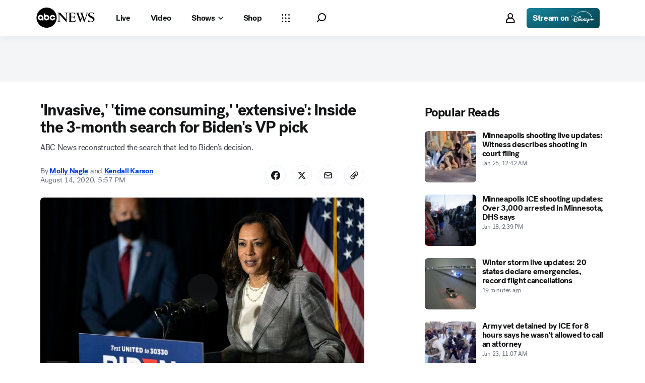

--- FILE ---
content_type: application/javascript
request_url: https://assets-cdn.abcnews.com/abcnews/3c1f91256c94-release-01-20-2026.4/client/abcnews/5427-a8a81766.js
body_size: 3131
content:
(self.webpackChunkabcnews=self.webpackChunkabcnews||[]).push([[5427],{20455:function(t,e,o){const n=o(3896),i=o(22817);let l=n({displayName:"LightboxInner",componentDidMount(){const t=this&&this.props,e=t&&t.fixPosition;i.disableBodyScroll(e)},componentWillUnmount(){const t=this&&this.props,e=t&&t.fixPosition;i.enableBodyScroll(e)},render(){const t=this&&this.props;return t&&t.children||null}});t.exports=l},60364:function(t,e,o){var n,i=o(85893),l=(o(67294),o(45697)),s=o(3896),r=o(50239),a=o(5902),c=r.cstr,u=r.cbool,d=r.FALSE,h=r.TRUE,f=r.NULL,b=r.emptyObj,p=r.passThru,x=r.isFunc,_=o(93967),g=o(86921),m=o(40477),y=o(25231),v=o(87117),w=o(43674),T=o(20455),k=o(33439).THEMES.DARK,B="DESKTOP",C="DESKTOP_LG",N="MOBILE",S="TABLET",j="guest_updated";const L="function",I="LIGHTBOX_OPEN",D="LIGHTBOX_CLOSED";o(31064),(n=s({ref:null,setRef:function(t){this.ref=t},onMount:function(){var t=this||b,e=t.props.setFocus,o=t.ref||b;if(o){t.focusTrapInstance=v(o);try{o.focus(),e&&e()}catch(t){}}},willUnmount:function(){var t=((this||b).props||b).refElement||b;if(t)try{t.focus()}catch(t){}},onKeyDown:function(t){var e=this&&this.props,o=e&&e.toggleState,n=e&&e.isActive,i=t&&t.key;n&&"Escape"===i&&typeof o==L&&o()},onClick:function(){var t=this&&this.props,e=t&&t.toggleState,o=t&&t.refElement;typeof e==L&&e(),o&&a.once(D,(function(){try{o.focus()}catch(t){}}))},componentDidMount:function(){var t=this,e=t&&t.props||{},o=u(e.isActive),n=t&&t.ref,i=void 0===e.shouldFocus||e.shouldFocus;if(a.on(j,t.oneIDCloseListener),o&&n&&(a.emit(I),i))try{n.focus()}catch(t){}},componentDidUpdate:function(t){var e=this,o=e&&e.props,n=u(o.isActive),i=n!==u(t.isActive),l=e&&e.ref,s=void 0===o.shouldFocus||o.shouldFocus;if(l&&s)try{n&&i&&l.focus()}catch(t){}n&&i?a.emit(I):!n&&i&&a.emit(D)},componentWillUnmount:function(){var t=this.focusTrapInstance;a.emit(D),a.off(j,this.oneIDCloseListener),x(t)&&t(),this.ref=null},render:function(){var t,e,o=this,n=o&&o.props,l=o&&o.context,s=n&&n.children,r=c(n&&n.id)||f,a=u(n&&n.isActive),b=u(n&&n.isContent),x=u(n&&n.noClose),y=x?d:u(n&&n.showCloseButton),v=c(n&&n.closeBtnAria),j=c(n&&n.closeBtnText),L=c(n&&n.closeBtnIcon),I=c(n&&n.className),D=c(n&&n.classNameHeader),P=c(n&&n.contentClassName),E=c(n&&n.title),A=c(n&&n.subtitle),W=u(n&&n.noHeader),F=u(n&&n.usePortal),U=u(n&&n.isMobileVideo),M=u(n&&n.fullWindow),K=u(n&&n.useDark),O=u(n&&n.fixPosition),H=n&&n.headerImages,R=H&&H.logoSrc,z=H&&H.altText,G=n&&n.onPortalMount||o.onMount,X=x?null:o&&o.onClick,$=x?null:o&&o.onKeyDown,q=n&&n.ariaLabel||E,V=n&&n.ariaLabelledby,Y=n.ariaRole||"dialog",J=n&&n.dataTrackExit,Q=l&&l.theme||"",Z=l&&l.translate||p,tt=Q===k,et=n&&n.layoutSize,ot=et&&et===B,nt=et&&et===C,it=et&&et===S,lt=et&&et===N,st=n&&n.animate===d,rt=_("lightbox__wrapper flex justify-center",{"lightbox__wrapper--tablet":it&&!M,"lightbox__wrapper--mobile":lt&&!M,"lightbox__wrapper--desktop":(ot||nt)&&!M,"lightbox__wrapper--fullWindow":M,"items-center":!lt,"lightbox__wrapper--static":st},I),at=_("lightbox__overlay absolute-fill",{"lightbox__overlay--mobile":lt&&!M,"lightbox__overlay--tablet":it&&!M,"lightbox__overlay--desktop":(ot||nt)&&!M,"lightbox__overlay--fullWindow":M}),ct=_("lightbox__content",{"lightbox__content--dark":U||tt||K,"lightbox__content--mobile":lt&&!M,"lightbox__content--tablet":it&&!M,"lightbox__content--desktop":(ot||nt)&&!M,"lightbox__content--fullWindow":M,"lightbox__content--isContent":b},P),ut=_("lightbox__header flex justify-center",{"items-center":!A,"lightbox__header--title":E,"lightbox__header--subTitle":A,"lightbox__header--hide":W,"lightbox__header--dark":U||tt||K,"lightbox__header--headerSpacing":!W,"lightbox__header--desktop":(ot||nt)&&!M,"lightbox__header--mobile":lt&&!M,"lightbox__header--fullWindow":M},D),dt=_("lightbox__contentBox overflow-hidden relative",{"lightbox__contentBox--dark":tt||K,"lightbox__contentBox--heightWebkit":lt||M,"lightbox__contentBox--mobile":lt&&!M,"lightbox__contentBox--tablet":it&&!M,"lightbox__contentBox--desktop":(ot||nt)&&!M,"lightbox__contentBox--fullWindow":M}),ht=_("lightbox__closebtn absolute overflow-hidden",{"lightbox__closebtn--dark":U||tt||K,"lightbox__closebtn--text":j});return a?(e=y&&i.jsx("button",{className:ht,onClick:X,"aria-label":Z(v),"data-track-linkid":J,children:i.jsxs("div",{className:"lightbox__closebtn__wrap flex items-center justify-center",children:[j&&i.jsx("span",{children:j}),L&&i.jsx(g,{icon:L,className:"icon--color"})]})}),t=i.jsx(T,{fixPosition:O,children:i.jsxs("div",{id:r,className:rt,tabIndex:"0",role:Y,"aria-label":q||null,"aria-labelledby":V||null,"aria-modal":"dialog"===Y?h:null,onKeyDown:$,ref:o.setRef,children:[i.jsx("div",{className:at,onClick:X}),i.jsxs("section",{className:dt,children:[i.jsxs("header",{className:ut,children:[R&&i.jsx(w,{className:"lightboxImage",alt:z,src:R,figure:d}),E&&i.jsx("h3",{className:"lightboxTitle",children:E}),A&&i.jsx("h4",{className:"lightboxSubTitle",children:A}),e]}),i.jsx("div",{className:ct,children:s})]})]})}),F?i.jsx(m,{onMount:G,willUnmount:o.willUnmount,children:t}):t):null},reFocusTrap:function(){var t=this;x(t.focusTrapInstance)&&t.focusTrapInstance(),t.focusTrapInstance=v(t.ref)},getChildContext:function(){return{reFocusTrap:this.reFocusTrap}},oneIDCloseListener:function(t,e){var o=this,n=o&&o.props,i=n&&n.isActive;if("close"===e&&i){try{o.ref.focus()}catch(t){}o.onKeyDown()}},propTypes:{animate:l.bool,children:l.node,className:l.string,classNameHeader:l.string,contentClassName:l.string,id:l.string,isActive:l.bool,isContent:l.bool,lightboxTitle:l.string,lightboxSubTitle:l.string,noHeader:l.bool,headerImages:l.object,shouldFocus:l.bool,showCloseButton:l.bool,title:l.string,ariaLabel:l.string,toggleState:l.func,usePortal:l.bool,wrapperClassName:l.string,subtitle:l.string,closeBtnAria:l.string,closeBtnText:l.string,closeBtnIcon:l.string,fullWindow:l.bool,useDark:l.bool,layoutSize:l.string},childContextTypes:{reFocusTrap:l.func},contextTypes:{theme:l.string,translate:l.func}})).displayName="Lightbox",n.defaultProps={animate:!0,showCloseButton:!0,usePortal:!0,closeBtnAria:"Close dialog",closeBtnIcon:"close",fullWindow:!1,useDark:!1,layoutSize:B},t.exports=y(n,{breakpoint:[C,B,S,N]})},15427:function(t,e,o){t.exports=o(60364)},22817:function(t,e,o){const n=o(50239),i=o(84967),l=n.isNum,s=n.NULL;let r,a=!1,c=!1;function u(){const t=i.doc();return t&&t.body}t.exports={disableBodyScroll:function(t){if(a)return;const e=u();let o,n;try{e.style.overflow="hidden",e.classList.add("scroll-locked"),t&&(c=!0,o=i.view(),n=o&&o.scrollY,l(n)&&(r=n,e.style.top=`-${n}px`),e.style.position="fixed")}catch(t){}a=!0},enableBodyScroll:function(t){if(!a||!t&&c)return;const e=u();let o;try{e.style.removeProperty("overflow"),e.classList.remove("scroll-locked"),t&&(c=!1,o=i.view(),e.style.removeProperty("position"),e.style.removeProperty("top"),o&&l(r)&&(o.scrollTo(0,r),r=s))}catch(t){}a=!1}}},69523:function(t,e,o){var n=o(34155),i=o(85893);o(67294);const l=o(73935),s=o(3896),r=o(50239),a=o(84967),c=a.attr,u=o(34248),d=o(60093),h=u.observer,f=u.inject;let b,p=0;function x(){this.id=`fittPortal_${p}`,this.mounted=!1,p++}b=s({displayName:"Portal",node:null,getInitialState(){return new x},componentDidMount(){const t=this,e=t&&t.state,o=e&&e.id;let i=t&&t.node,l=a.doc(),s=l&&l.body;!i&&s&&(t.node=i=a.make("div"),c(i,"data-fitt-portal",!0),c(i,"id",o),!0!==n.env.TEST&&a.append(s,i),t.setState({mounted:!0}))},componentDidUpdate(t,e){let o=this,n=o&&o.state,i=o&&o.props,l=i&&i.onMount,s=n&&n.mounted;!e.mounted&&s&&l&&r.callSafe(l)},componentWillUnmount:function(){const t=this,e=(t&&t.props).willUnmount;if(t.node)try{e&&r.callSafe(e),a.purge(t.node),t.node=null}catch(t){}},render:function(){const t=this,e=t&&t.state,o=e&&e.mounted,n=t&&t.props,s=n&&n.width||0,r=n&&n.children,a=t&&t.node;let c=null;return o&&a&&(c=l.createPortal(i.jsx(d,{windowWidth:s,children:r}),a)),c}}),t.exports=f((function(t){const e=t&&t.state;return e&&e.viewport}))(h(b))},40477:function(t,e,o){t.exports=o(69523)},47118:function(t,e,o){var n=o(50239).first,i=o(84967),l=i.doc,s=i.qsa,r=i.evtCancel,a="keydown";t.exports=function(t){if(t){var e=s('button:not([tabindex="-1"]), [href]:not([tabindex="-1"]), input:not([tabindex="-1"]), select:not([tabindex="-1"]), textarea:not([tabindex="-1"]), [tabindex]:not([tabindex="-1"])',!1,t),o=n(e),c=e[e.length-1];return i.attach(l(),a,u,!1),function(){i.detach(l(),a,u)}}function u(t){if("Tab"!==t.key&&9!==t.keyCode)return;let e=l().activeElement;t.shiftKey?e===o&&(c.focus(),r(t)):e===c&&(o.focus(),r(t))}}},87117:function(t,e,o){t.exports=o(47118)},31064:function(t,e,o){"use strict";o.r(e)}}]);